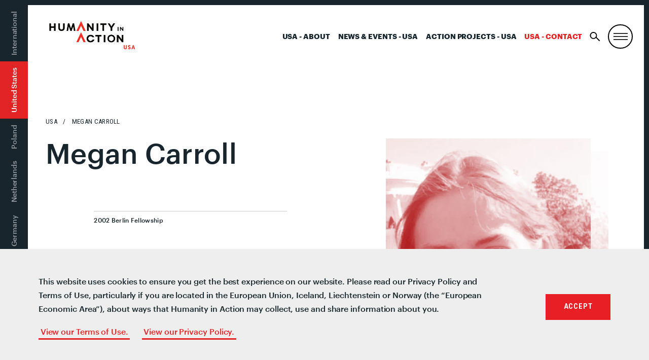

--- FILE ---
content_type: application/javascript; charset=UTF-8
request_url: https://humanityinaction.org/wp-content/themes/hia/assets/js/vendor/scrollama.min.js?ver=1.0.0
body_size: 1766
content:
!function(e,t){"object"==typeof exports&&"undefined"!=typeof module?module.exports=t():"function"==typeof define&&define.amd?define(t):e.scrollama=t()}(this,function(){"use strict";function e(e){for(var t=e.length,n=[],r=0;r<t;r+=1)n.push(e[r]);return n}function t(e){return"scrollama__debug-offset--"+e.id}function n(e){!function(e){var n=e.id,r=e.offsetVal,o=e.stepClass,i=document.createElement("div");i.setAttribute("id",t({id:n})),i.setAttribute("class","scrollama__debug-offset"),i.style.position="fixed",i.style.left="0",i.style.width="100%",i.style.height="0px",i.style.borderTop="2px dashed black",i.style.zIndex="9999";var s=document.createElement("p");s.innerText='".'+o+'" trigger: '+r,s.style.fontSize="12px",s.style.fontFamily="monospace",s.style.color="black",s.style.margin="0",s.style.padding="6px",i.appendChild(s),document.body.appendChild(i)}({id:e.id,offsetVal:e.offsetVal,stepClass:e.stepEl[0].getAttribute("class")})}function r(e){var n=e.id,r=(e.stepOffsetHeight,e.offsetMargin);e.offsetVal;!function(e){var n=e.id,r=e.offsetMargin,o=(e.offsetVal,t({id:n}));document.querySelector("#"+o).style.top=r+"px"}({id:n,offsetMargin:r})}function o(e){var t=e.id,n=e.index,r=e.state,o=function(e){return"scrollama__debug-step--"+e.id+"-"+e.i}({id:t,i:n}),i=document.querySelector("#"+o+"_above"),s=document.querySelector("#"+o+"_below"),a="enter"===r?"block":"none";i&&(i.style.display=a),s&&(s.style.display=a)}return function(){var t=["stepAbove","stepBelow","stepProgress","viewportAbove","viewportBelow"],i={stepEnter:function(){},stepExit:function(){},stepProgress:function(){}},s={},a=null,f=[],u=[],c=[],d=[],p=0,l=0,v=0,g=0,m=0,b=0,x=!1,w=!1,h=!1,y=!1,E=!1,M=!1,A="down",O=[];function I(e){var t=0;if(e.offsetParent)do{t+=e.offsetTop,e=e.offsetParent}while(e);return t<0?0:t}function S(e){return+e.getAttribute("data-scrollama-index")}function H(){window.pageYOffset>m?A="down":window.pageYOffset<m&&(A="up"),m=window.pageYOffset}function P(e){s[e]&&s[e].forEach(function(e){return e.disconnect()})}function q(){var e,t;v=window.innerHeight,e=document.body,t=document.documentElement,g=Math.max(e.scrollHeight,e.offsetHeight,t.clientHeight,t.scrollHeight,t.offsetHeight),l=p*v,x&&(u=f.map(function(e){return e.offsetHeight}),c=f.map(I),w&&F()),h&&r({id:a,stepOffsetHeight:u,offsetMargin:l,offsetVal:p})}function _(e){if(e&&!w)return x&&F(),w=!0,!0;t.forEach(P),w=!1}function C(e,t){var n=S(e);void 0!==t&&(d[n].progress=t);var r={element:e,index:n,progress:d[n].progress};"enter"===d[n].state&&i.stepProgress(r)}function V(e,t){if("above"===t)for(var n=0;n<e;n++){var r=d[n];"enter"!==r.state&&"down"!==r.direction?(k(f[n],"down",!1),j(f[n],"down")):"enter"===r.state&&j(f[n],"down")}else if("below"===t)for(var o=d.length-1;o>e;o--){var i=d[o];"enter"===i.state&&j(f[o],"up"),"down"===i.direction&&(k(f[o],"up",!1),j(f[o],"up"))}}function k(e,t,n){void 0===n&&(n=!0);var r=S(e),s={element:e,index:r,direction:t};d[r].direction=t,d[r].state="enter",E&&n&&"down"===t&&V(r,"above"),E&&n&&"up"===t&&V(r,"below"),i.stepEnter&&!O[r]&&(i.stepEnter(s,d),h&&o({id:a,index:r,state:"enter"}),M&&(O[r]=!0)),y&&C(e)}function j(e,t){var n=S(e),r={element:e,index:n,direction:t};y&&("down"===t&&d[n].progress<1?C(e,1):"up"===t&&d[n].progress>0&&C(e,0)),d[n].direction=t,d[n].state="exit",i.stepExit(r,d),h&&o({id:a,index:n,state:"exit"})}function T(e){var t=e[0];H();var n=t.isIntersecting,r=t.boundingClientRect,o=t.target,i=r.top,s=r.bottom,a=i-l,f=s-l,u=S(o),c=d[u];n&&a<=0&&f>=0&&"down"===A&&"enter"!==c.state&&k(o,A),!n&&a>0&&"up"===A&&"enter"===c.state&&j(o,A)}function R(e){var t=e[0];H();var n=t.isIntersecting,r=t.boundingClientRect,o=t.target,i=r.top,s=r.bottom,a=i-l,f=s-l,u=S(o),c=d[u];n&&a<=0&&f>=0&&"up"===A&&"enter"!==c.state&&k(o,A),!n&&f<0&&"down"===A&&"enter"===c.state&&j(o,A)}function z(e){var t=e[0];H();var n=t.isIntersecting,r=t.target,o=S(r),i=d[o];n&&"down"===A&&"down"!==i.direction&&"enter"!==i.state&&(k(r,"down"),j(r,"down"))}function B(e){var t=e[0];H();var n=t.isIntersecting,r=t.target,o=S(r),i=d[o];n&&"up"===A&&"down"===i.direction&&"enter"!==i.state&&(k(r,"up"),j(r,"up"))}function N(e){var t=e[0];H();var n=t.isIntersecting,r=t.intersectionRatio,o=t.boundingClientRect,i=t.target,s=o.bottom;n&&s-l>=0&&C(i,+r.toFixed(3))}function Y(){s.stepProgress=f.map(function(e,t){var n=u[t]-l+"px 0px "+(-v+l)+"px 0px",r=function(e){for(var t=Math.ceil(e/b),n=[],r=1/t,o=0;o<t;o++)n.push(o*r);return n}(u[t]),o=new IntersectionObserver(N,{rootMargin:n,threshold:r});return o.observe(e),o})}function F(){t.forEach(P),s.viewportAbove=f.map(function(e,t){var n=g-c[t],r=l-v-u[t],o=new IntersectionObserver(z,{rootMargin:n+"px 0px "+r+"px 0px"});return o.observe(e),o}),s.viewportBelow=f.map(function(e,t){var n=-l-u[t],r=l-v+u[t]+g,o=new IntersectionObserver(B,{rootMargin:n+"px 0px "+r+"px 0px"});return o.observe(e),o}),s.stepAbove=f.map(function(e,t){var n=-l+u[t],r=new IntersectionObserver(T,{rootMargin:n+"px 0px "+(l-v)+"px 0px"});return r.observe(e),r}),s.stepAbove=f.map(function(e,t){var n=-l,r=l-v+u[t],o=new IntersectionObserver(R,{rootMargin:n+"px 0px "+r+"px 0px"});return o.observe(e),o}),y&&Y()}var D={};return D.setup=function(t){var r=t.step,o=t.offset;void 0===o&&(o=.5);var i=t.progress;void 0===i&&(i=!1);var s=t.threshold;void 0===s&&(s=4);var u=t.debug;void 0===u&&(u=!1);var c=t.order;void 0===c&&(c=!0);var l,v,g,m,w,A=t.once;return void 0===A&&(A=!1),v=(l="abcdefghijklmnopqrstuv").length,g=Date.now(),a=""+[0,0,0].map(function(e){return l[Math.floor(Math.random()*v)]}).join("")+g,m=r,void 0===w&&(w=document),(f="string"==typeof m?e(w.querySelectorAll(m)):m instanceof Element?e([m]):m instanceof NodeList?e(m):m instanceof Array?m:[]).length?(h=u,y=i,E=c,M=A,D.offsetTrigger(o),b=Math.max(1,+s),x=!0,h&&n({id:a,stepEl:f,offsetVal:p}),f.forEach(function(e,t){return e.setAttribute("data-scrollama-index",t)}),d=f.map(function(){return{direction:null,state:null,progress:0}}),q(),D.enable(),D):(console.error("scrollama error: no step elements"),D)},D.resize=function(){return q(),D},D.enable=function(){return _(!0),D},D.disable=function(){return _(!1),D},D.destroy=function(){_(!1),Object.keys(i).forEach(function(e){return i[e]=null}),Object.keys(s).forEach(function(e){return s[e]=null})},D.offsetTrigger=function(e){return e&&!isNaN(e)?(p=Math.min(Math.max(0,e),1),D):p},D.onStepEnter=function(e){return"function"==typeof e?i.stepEnter=e:console.error("scrollama error: onStepEnter requires a function"),D},D.onStepExit=function(e){return"function"==typeof e?i.stepExit=e:console.error("scrollama error: onStepExit requires a function"),D},D.onStepProgress=function(e){return"function"==typeof e?i.stepProgress=e:console.error("scrollama error: onStepProgress requires a function"),D},D}});
